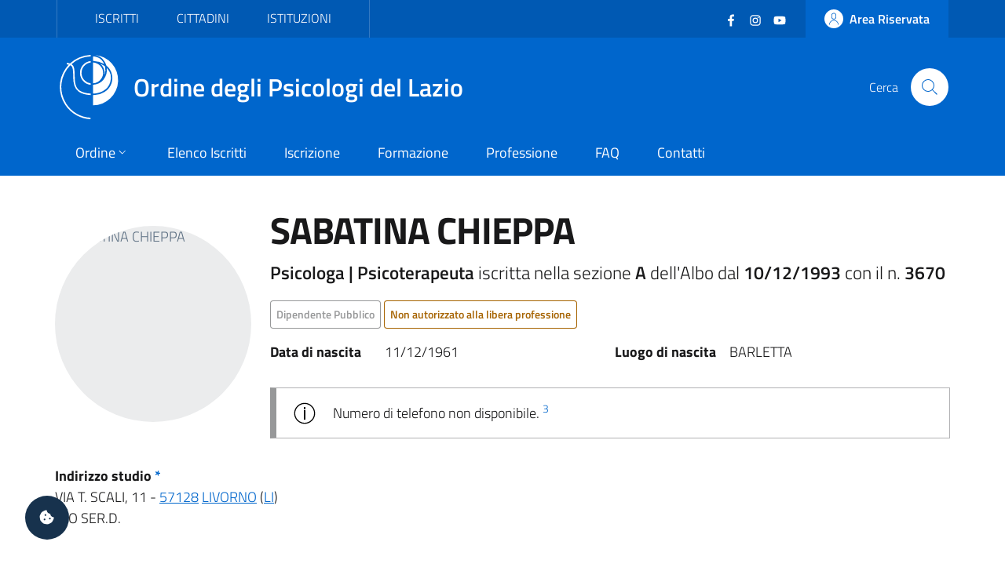

--- FILE ---
content_type: text/html; charset=utf-8
request_url: https://ordinepsicologilazio.it/albo/sabatinachieppa
body_size: 6016
content:
<!DOCTYPE html>
<html lang="it-it" dir="ltr">
<head>
	<meta charset="utf-8">
	<meta name="rights" content="Ordine degli Psicologi del Lazio - All Rights Reserved">
	<meta name="title" content="SABATINA CHIEPPA - Albo Online">
	<meta name="url" content="https://ordinepsicologilazio.it/albo/sabatinachieppa">
	<meta name="twitter:card" content="summary_large_image">
	<meta name="twitter:title" content="SABATINA CHIEPPA - Albo Online">
	<meta name="twitter:description" content="Psicologa | Psicoterapeuta iscritta nella sezione A dell’Albo dal 10/12/1993 con il n. 3670 - Ordine degli Psicologi del Lazio.">
	<meta name="twitter:url" content="https://ordinepsicologilazio.it/albo/sabatinachieppa">
	<meta name="twitter:image" content="https://api.odpl.it/assets/aa0079e9-754f-4aee-98b9-4a7f9de87dd0?key=300x300&amp;access_token=actXCmSJPmUBRS91gAR0txSIk8cjiAqdKgXHRhD2hBddKAF8LV0nunClY9eDcQZX">
	<meta name="viewport" content="width=device-width, initial-scale=1">
	<meta property="og:type" content="article">
	<meta property="og:title" content="SABATINA CHIEPPA - Albo Online">
	<meta property="og:description" content="Psicologa | Psicoterapeuta iscritta nella sezione A dell’Albo dal 10/12/1993 con il n. 3670 - Ordine degli Psicologi del Lazio.">
	<meta property="og:url" content="https://ordinepsicologilazio.it/albo/sabatinachieppa">
	<meta property="og:image" content="https://api.odpl.it/assets/aa0079e9-754f-4aee-98b9-4a7f9de87dd0?key=300x300&amp;access_token=actXCmSJPmUBRS91gAR0txSIk8cjiAqdKgXHRhD2hBddKAF8LV0nunClY9eDcQZX">
	<meta property="og:site_name" content="Ordine degli Psicologi del Lazio">
	<meta name="description" content="Psicologa | Psicoterapeuta iscritta nella sezione A dell’Albo dal 10/12/1993 con il n. 3670 - Ordine degli Psicologi del Lazio.">
	<meta name="generator" content="Joomla! - Open Source Content Management">
	<title>SABATINA CHIEPPA - Albo Online</title>
	<link href="https://api.odpl.it/assets/aa0079e9-754f-4aee-98b9-4a7f9de87dd0?key=300x300&access_token=actXCmSJPmUBRS91gAR0txSIk8cjiAqdKgXHRhD2hBddKAF8LV0nunClY9eDcQZX" rel="image_src">
	<link href="https://ordinepsicologilazio.it/albo/sabatinachieppa" rel="canonical">
	<link href="/images/odpl-favicon.svg" rel="icon" type="image/svg+xml">
	<link href="/images/favicon.ico" rel="alternate icon" type="image/vnd.microsoft.icon">

	<script>const isExternalLink=e=>{let t=document.createElement("a");return t.href=e,t.host!==window.location.host},observer=new MutationObserver(e=>{e.forEach(({addedNodes:e,target:t})=>{e.forEach(e=>{if(1===e.nodeType&&"IFRAME"===e.tagName){e.setAttribute("loading","lazy");let t="",r=e.getAttribute("src");r&&"about:blank"!=r&&r!=t&&!e.hasAttribute("data-cc-src")&&isExternalLink(r)&&(e.setAttribute("data-cc-src",r),t?e.setAttribute("src",t):e.removeAttribute("src"),e.parentNode.insertBefore(e.cloneNode(),e),e.remove())}})})});observer.observe(document.documentElement,{childList:!0,subtree:!0});</script>
	<link href="/templates/bsitalia/css/vendor/fontawesome-free/fontawesome.min.css?5.15.4" rel="lazy-stylesheet" /><noscript><link href="/templates/bsitalia/css/vendor/fontawesome-free/fontawesome.min.css?5.15.4" rel="stylesheet" /></noscript>
	<link href="/templates/bsitalia/css/template.min.css?2a139e3651edcae98494d5d35633d8e1" rel="stylesheet" />
	<link href="/templates/bsitalia/css/custom.css?2a139e3651edcae98494d5d35633d8e1" rel="stylesheet" />
	<link href="/templates/bsitalia/css/cookieconsent.css?2a139e3651edcae98494d5d35633d8e1" rel="stylesheet" />
	<link href="/templates/bsitalia/css/vendor/joomla-custom-elements/joomla-alert.min.css?0.2.0" rel="stylesheet" />

	<script>window.__PUBLIC_PATH__ = '/templates/bsitalia/fonts'</script>
	<script src="/templates/bsitalia/js/analytics.js?2a139e3651edcae98494d5d35633d8e1" defer></script>
	<script src="/templates/bsitalia/js/cookieconsent.umd.js?2a139e3651edcae98494d5d35633d8e1"></script>
	<script src="/media/vendor/jquery/js/jquery.min.js?3.7.1"></script>
	<script src="/templates/bsitalia/js/owl.carousel.min.js?2a139e3651edcae98494d5d35633d8e1"></script>
	<script src="/templates/bsitalia/js/popper.min.js?2a139e3651edcae98494d5d35633d8e1"></script>
	<script src="/templates/bsitalia/js/bootstrap-italia.min.js?2a139e3651edcae98494d5d35633d8e1" defer></script>
	<script src="/templates/bsitalia/js/cookieconsent-init.js?2a139e3651edcae98494d5d35633d8e1" defer></script>
	<script type="application/json" class="joomla-script-options new">{"joomla.jtext":{"ERROR":"Errore","MESSAGE":"Messaggio","NOTICE":"Avviso","WARNING":"Attenzione","JCLOSE":"Chiudi","JOK":"OK","JOPEN":"Apri"},"system.paths":{"root":"","rootFull":"https:\/\/ordinepsicologilazio.it\/","base":"","baseFull":"https:\/\/ordinepsicologilazio.it\/"},"csrf.token":"525960a263cfca71095b3f19205176c7"}</script>
	<script src="/media/system/js/core.min.js?37ffe4186289eba9c5df81bea44080aff77b9684"></script>
	<script src="/templates/bsitalia/js/template.min.js?2a139e3651edcae98494d5d35633d8e1" defer></script>
	<script src="/media/system/js/messages-es5.min.js?c29829fd2432533d05b15b771f86c6637708bd9d" nomodule defer></script>
	<script src="/templates/bsitalia/js/custom.js?2a139e3651edcae98494d5d35633d8e1"></script>
	<script src="/media/system/js/messages.min.js?7f7aa28ac8e8d42145850e8b45b3bc82ff9a6411" type="module"></script>

			<noscript><p><img src="https://analytics.odpl.it/matomo.php?idsite=1&rec=1" style="border:0;" alt="" /></p></noscript>
	<!-- End Matomo Code -->
</head>

<body class="site-grid site com_directus view-iscritto no-layout no-task itemid-115">
	<div class="skiplinks" role="region" aria-label="Salta collegamenti" data-acsb="skipLinks">
		<a class="sr-only sr-only-focusable text-dark" href="#header">Vai al header</a>
		<a class="sr-only sr-only-focusable text-dark" href="#content">Vai al contenuto principale</a>
		<a class="sr-only sr-only-focusable text-dark" href="#footer">Vai al footer</a>
	</div>
	<div id="header" class="it-header-wrapper">
				<div class="it-header-slim-wrapper">
			<div class="container">
				<div class="it-header-slim-wrapper-content">
										<div id="topbar">
						
<div id="mod-custom112" class="mod-custom custom">
    <div class="nav-mobile">
  <nav class="text-uppercase" aria-label="Menu Target di Utenza">
    <a class="it-opener d-lg-none" data-toggle="collapse" href="#menu-target" role="button" aria-expanded="false" aria-controls="menu-target">
      <span>Target</span>
      <svg class="icon" aria-hidden="true">
        <use xlink:href="/templates/bsitalia/svg/sprite.svg#it-expand"></use>
      </svg>
    </a>
    <div class="link-list-wrapper justify-content-start collapse" id="menu-target">
      <ul class="link-list">
        <li><a href="/category/iscritti">Iscritti</a></li>
        <li><a href="/category/cittadini">Cittadini</a></li>
        <li><a href="/post/category/istituzioni">Istituzioni</a></li>
      </ul>
    </div>
  </nav>
</div></div>

					</div>
					
										<div id="topbar-right" class="header-slim-right-zone">
						<div class="d-flex align-items-center">
							
<div id="mod-custom113" class="mod-custom custom">
    <ul class="social list-inline mb-0 mr-4">
  <li class="list-inline-item">
    <a href="https://www.facebook.com/ordinepsicologilazio" target="_blank">
      <svg class="icon icon-sm icon-white" aria-hidden="true">
        <use xlink:href="/templates/bsitalia/svg/sprite.svg#it-facebook"></use>
      </svg>
      <span class="sr-only">Facebook</span>
    </a>
  </li>
  <li class="list-inline-item">
    <a href="https://www.instagram.com/ordinepsicologilazio/" target="_blank">
      <svg class="icon icon-sm icon-white" aria-hidden="true">
        <use xlink:href="/templates/bsitalia/svg/sprite.svg#it-instagram"></use>
      </svg>
      <span class="sr-only">Instagram</span>
    </a>
  </li>
  <li class="list-inline-item">
    <a href="https://www.youtube.com/user/OrdineLazioPsicologi" target="_blank">
      <svg class="icon icon-sm icon-white" aria-hidden="true">
        <use xlink:href="/templates/bsitalia/svg/sprite.svg#it-youtube"></use>
      </svg>
      <span class="sr-only">YouTube</span></a>
  </li>
</ul></div>


							<a href="https://albo.ordinepsicologilazio.it" class="btn btn-primary btn-icon btn-full">
								<span class="rounded-icon">
									<svg class="icon icon-primary" aria-hidden="true">
										<use xlink:href="/templates/bsitalia/svg/sprite.svg#it-user"></use>
									</svg>
								</span>
																<span class="d-none d-lg-block">Area Riservata</span>
															</a>
						</div>
					</div>
									</div>
			</div>
		</div>
		
		<div class="it-nav-wrapper">
			<div class="it-header-center-wrapper">
				<div class="container">
					<div class="it-header-center-content-wrapper">
												<div id="brand" class="it-brand-wrapper">
							<a href="https://ordinepsicologilazio.it/">
								<img class="icon" src="/templates/bsitalia/images/logo.svg" alt="Ordine degli Psicologi del Lazio">
								<div class="it-brand-text">
									Ordine degli Psicologi del Lazio																	</div>
							</a>
						</div>
						
												<div id="search" class="it-right-zone">
							
<div id="mod-custom118" class="mod-custom custom">
    <div class="it-search-wrapper">
  <span class="d-none d-md-block">Cerca</span>
  <a class="search-link rounded-icon" href="/search" aria-label="Cerca">
    <svg class="icon" aria-hidden="true">
      <use xlink:href="/templates/bsitalia/svg/sprite.svg#it-search"></use>
    </svg>
  </a>
</div></div>

						</div>
											</div>
				</div>
			</div>

						<div id="menu" class="it-header-navbar-wrapper">
				<div class="container">
					
<div id="mod-custom110" class="mod-custom custom">
    <nav class="navbar navbar-expand-lg has-megamenu" itemtype="https://www.schema.org/SiteNavigationElement" aria-label="Menu Principale">
  <button class="custom-navbar-toggler" type="button" aria-controls="menu-main" aria-expanded="false" aria-label="Mostra/Nascondi navigazione" data-target="#menu-main" aria-haspopup="true">
    <svg class="icon" aria-hidden="true">
      <use xlink href="/templates/bsitalia/svg/sprite.svg#it-burger"></use>
    </svg>
    <span class="sr-only">Menu</span>
  </button>
  <div class="navbar-collapsable" id="menu-main">
    <div class="overlay"></div>
    <div class="close-div">
      <button class="btn close-menu mx-2" type="button">
        <svg class="icon" aria-hidden="true">
          <use xlink href="/templates/bsitalia/svg/sprite.svg#it-close"></use>
        </svg>
        <span class="sr-only">Chiudi</span>
      </button>
    </div>
    <div class="menu-wrapper">
      <ul class="navbar-nav">
        <li class="nav-item dropdown">
          <a class="nav-link dropdown-toggle" itemprop="url" href="/ordine" data-toggle="dropdown" aria-expanded="false" aria-haspopup="true">
            <span itemprop="name">Ordine</span>
            <svg class="icon icon-xs" aria-hidden="true">
              <use xlink href="/templates/bsitalia/svg/sprite.svg#it-expand"></use>
            </svg>
          </a>
          <div class="dropdown-menu">
            <div class="link-list-wrapper">
              <ul class="link-list text-nowrap">
                <li><a class="list-item" href="/ordine/ente">Ente</a></li>
                <li><a class="list-item" href="/ordine/consiglio">Consiglio</a></li>
                <li><a class="list-item" href="/ordine/ufficio-istruttorio">Ufficio Istruttorio</a></li>
                <li><a class="list-item" href="/ordine/commissione-tutela">Commissione Tutela</a></li>
                <li><a class="list-item" href="/ordine/universita-formazione">Commissione Università e Formazione</a></li>
                <li><a class="list-item" href="/ordine/terzo-settore">Commissione Terzo Settore</a></li>
                <li><a class="list-item" href="/ordine/osservatori">Osservatori</a></li>
                <li><a class="list-item" href="/ordine/gruppi-di-lavoro">Gruppi di Lavoro</a></li>
                <li><a class="list-item" href="/ordine/gruppi-di-progetto">Gruppi di Progetto</a></li>
                <li><a class="list-item" href="/ordine/uffici">Uffici</a></li>
              </ul>
            </div>
          </div>
        </li>
        <li class="nav-item" itemprop="name"><a class="nav-link" itemprop="url" href="/albo">Elenco Iscritti</a></li>
        <li class="nav-item" itemprop="name"><a class="nav-link" itemprop="url" href="/iscrizione">Iscrizione</a></li>
        <li class="nav-item" itemprop="name"><a class="nav-link" itemprop="url" href="/formazione">Formazione</a></li>
        <li class="nav-item" itemprop="name"><a class="nav-link" itemprop="url" href="/category/professione">Professione</a></li>
        <li class="nav-item" itemprop="name"><a class="nav-link" itemprop="url" href="/faq">FAQ</a></li>
        <li class="nav-item" itemprop="name"><a class="nav-link" itemprop="url" href="/contatti">Contatti</a></li>
      </ul>
      
      <div itemtype="https://schema.org/WebSite">
        <form itemprop="potentialAction" itemtype="https://schema.org/SearchAction" id="search-2" class="d-lg-none" method="get">
          <div class="form-group my-4 px-3">
            <div class="input-group">
              <label id="sitesearch-lbl" for="sitesearch" class="sr-only">Cerca</label>
              <input itemprop="query-input" type="text" id="sitesearch" name="q" class="form-control" placeholder="Cerca" inputmode="search" />
              <div class="input-group-append">
                <button type="submit" title="Cerca" class="btn px-2">
                  <svg class="icon icon-sm" aria-hidden="true"><use xlink href="/templates/bsitalia/svg/sprite.svg#it-search"></use></svg>
                </button>
              </div>
            </div>
          </div>
        </form>      
      </div>
    </div>
  </div>
</nav></div>

				</div>
			</div>
					</div>
	</div>

	
	
	
	<div id="content" class="container">
		
		
		<div id="system-message-container" aria-live="polite"></div>

		<main id="component">
			
<div class="albo-item">
	
	
		

<div class="d-flex flex-wrap flex-md-nowrap align-items-center justify-content-center">
	<div class="mr-md-4 my-3">
		<div class="avatar" style="min-width: 250px; height: 250px;">
			<img src="https://api.odpl.it/assets/aa0079e9-754f-4aee-98b9-4a7f9de87dd0?key=300x300&access_token=actXCmSJPmUBRS91gAR0txSIk8cjiAqdKgXHRhD2hBddKAF8LV0nunClY9eDcQZX" alt="SABATINA CHIEPPA">
		</div>
		<div class="it-socials mt-3">
			<ul class="list-inline list-unstyled mb-0 text-center">
																							</ul>
		</div>
	</div>
	<div class="it-right-zone w-100 my-3">
		<h1>
			SABATINA CHIEPPA		</h1>

				<p class="lead">
			<strong>
									Psicologa					 | Psicoterapeuta											</strong>
			 iscritta nella sezione 			<strong>A</strong>
			 dell'Albo dal 			<strong>10/12/1993</strong>
			 con il n. 			<strong>3670</strong>
		</p>
		
		<div class="condprof-labels">
																		<span class="btn btn-xs btn-outline-info">Dipendente Pubblico</span>
										<span class="btn btn-xs btn-outline-warning">Non autorizzato alla libera professione</span>
																	</div>

				<dl class="dati-personali row my-3">
						<dt class="col-sm-6 col-md-5 col-lg-4 col-xl-2 mb-0">Data di nascita</dt>
			<dd class="col-sm-6 col-md-7 col-lg-8 col-xl-4 mb-0">11/12/1961</dd>
									<dt class="col-sm-6 col-md-5 col-lg-4 col-xl-2 mb-0">Luogo di nascita</dt>
			<dd class="col-sm-6 col-md-7 col-lg-8 col-xl-4 mb-0">BARLETTA</dd>
					</dl>
		
		<dl class="contatti row my-3">
								</dl>
				<div class="alert alert-info" role="alert">
			Numero di telefono non disponibile. <sup><a href="#nota-3" class="text-decoration-none">3</a></sup>
		</div>
			</div>
</div>




<dl>
						<dt>Indirizzo studio <a href="#nota-1" class="text-decoration-none">*</a></dt>
	<dd>
				VIA T. SCALI,  11					 - <a href="/albo-online/57128">57128</a>
							 <a href="/albo-online/livorno">LIVORNO</a>
							 (<a href="/albo-online/li">LI</a>)				<br>C/O SER.D.	</dd>
	</dl>

<div class="embed-responsive embed-responsive-21by9" style="min-height: 400px;">
	<iframe id="map" class="embed-responsive-item" src="https://maps.google.com/maps?hl=it&q=VIA+T.+SCALI%2C++11+-+57128+LIVORNO+%28LI%29&ie=UTF8&t=&z=16&iwloc=A&output=embed" frameborder="0" scrolling="no" marginheight="0" marginwidth="0" title="Mappa Indirizzo"></iframe>
</div>

<hr>
<p id="nota-0" class="text-info">
	<small>I dati riportati nell'elenco online degli iscritti non coincidono necessariamente con quelli presenti nell’Albo degli Psicologi del Lazio. Il nome visualizzato può corrispondere a un alias scelto dalla persona iscritta; il cognome è invece quello effettivamente registrato nell’Albo professionale.</small>
</p>
<p id="nota-1" class="text-info">
	<small>* Le informazioni vengono inserite direttamente dal professionista. L'Ordine degli Psicologi del Lazio non risponde di eventuali errori, inesattezze e falsità riportate dal professionista.</small>
</p>
<p id="nota-3" class="text-info">
	<small><sup>3</sup> L’Ordine non è autorizzato a comunicare a terzi i recapiti telefonici o gli indirizzi e-mail dei professionisti. Si ricorda che rendere visibili i propri dati di contatto non è obbligatorio, ma rappresenta un’autonoma e insindacabile scelta dei professionisti. Si invita pertanto l’utenza a non presentare all’Ordine richieste di recapiti, in quanto non potranno essere accolte.</small>
</p>

	
	</div>


		</main>
		
	</div>

	
	
		<footer id="footer" class="it-footer">
				<div id="footer-top" class="it-footer-main">
			<div class="container">
				
<div id="mod-custom114" class="mod-custom custom">
    <section>
  <div class="row">
    <div class="col-md-9">
      <div class="it-brand-wrapper">
        <a href="https://ordinepsicologilazio.it/">
          <img src="/templates/bsitalia/images/logo.svg" alt="Ordine degli Psicologi del Lazio" class="icon">
          <div class="it-brand-text">
            Ordine degli Psicologi del Lazio
          </div>
        </a>
      </div>
      <p>
        <strong>via Ostiense 131/L - 00154 Roma (RM)</strong>
        <br>Codice Fiscale: 96251290589
        <br>PEC: <a href="mailto:consiglio.lazio@psypec.it" class="text-white">consiglio.lazio@psypec.it</a>
      </p>
    </div>
    <div class="col-md-3 py-4">
      <ul class="list-inline social my-3">
        <li class="list-inline-item">
          <a href="https://www.facebook.com/ordinepsicologilazio" target="_blank">
            <svg class="icon icon-sm icon-white" aria-hidden="true">
              <use xlink:href="/templates/bsitalia/svg/sprite.svg#it-facebook"></use>
            </svg>
            <span class="sr-only text-white">Facebook</span></a>
        </li>
        <li class="list-inline-item">
          <a href="https://www.instagram.com/ordinepsicologilazio/" target="_blank">
            <svg class="icon icon-sm icon-white" aria-hidden="true">
              <use xlink:href="/templates/bsitalia/svg/sprite.svg#it-instagram"></use>
            </svg>
            <span class="sr-only text-white">Instagram</span></a>
        </li>
        <li class="list-inline-item">
          <a href="https://www.youtube.com/user/OrdineLazioPsicologi" target="_blank">
            <svg class="icon icon-sm icon-white" aria-hidden="true">
              <use xlink:href="/templates/bsitalia/svg/sprite.svg#it-youtube"></use>
            </svg>
            <span class="sr-only text-white">YouTube</span></a>
        </li>
      </ul>
      <ul class="list-unstyled mt-5">
        <li>
    	  <a href="/normative" class="text-white">Normative</a>
  		</li>
        <li>
          <a href="https://ordinedeglipsicologidellazio.whistleblowing.it/" class="text-white" target="_blank" lang="en">Whistleblowing</a>
        </li>
        <li>
          <a role="button" class="text-white" data-cc="show-preferencesModal">Preferenze Cookie</a>
        </li>
      </ul>
    </div>
  </div>
</section></div>

			</div>
		</div>
		
				<div id="footer-bottom" class="it-footer-small-prints">
			<div class="container">
				
<div id="mod-custom115" class="mod-custom custom">
    <h3 class="sr-only text-white">Sezione Link Utili</h3>
<ul class="it-footer-small-prints-list list-inline mb-0 d-flex flex-column flex-md-row">
  <li class="list-inline-item">
    <a href="/privacy" class="text-white">Informativa Privacy</a>
  </li>
  <li class="list-inline-item">
    <a href="/cookie" class="text-white">Cookie Policy</a>
  </li>
  <li class="list-inline-item">
    <a href="https://ordinepsicologilazio.onlinepa.info/index.php?page=moduli&mod=6&ente=2" target="_blank">Amministrazione Trasparente</a>
  </li>
  <li class="list-inline-item">
    <a href="https://ordinepsicologilazio.onlinepa.info/index.php?page=moduli&mod=9&ente=2" target="_blank">Albo Pretorio</a>
  </li>
  <li class="list-inline-item">
    <a href="https://form.agid.gov.it/view/ccbbfce0-0e2b-11f0-a839-83b9fd78d0f3" target="_blank">Obiettivi di accessibilità</a>
  </li>
  <li class="list-inline-item">
    <a href="https://form.agid.gov.it/view/2b6ac8f0-9556-11f0-8970-cd7b348d191d" target="_blank">Dichiarazione di accessibilità</a>
  </li>
</ul></div>

			</div>
		</div>
			</footer>
	
	<a id="cookie-consent" role="button" class="bg-dark text-white" data-cc="show-preferencesModal" aria-label="Gestisci preferenze cookie">
		<i class="fas fa-cookie-bite"></i>
	</a>

		<a id="back-top" href="#" data-attribute="back-to-top" class="back-to-top" aria-label="Vai a inizio pagina">
		<svg class="icon icon-light" aria-hidden="true">
			<use xlink:href="/templates/bsitalia/svg/sprite.svg#it-arrow-up"></use>
		</svg>
	</a>
	
	
	
	</body>
</html>